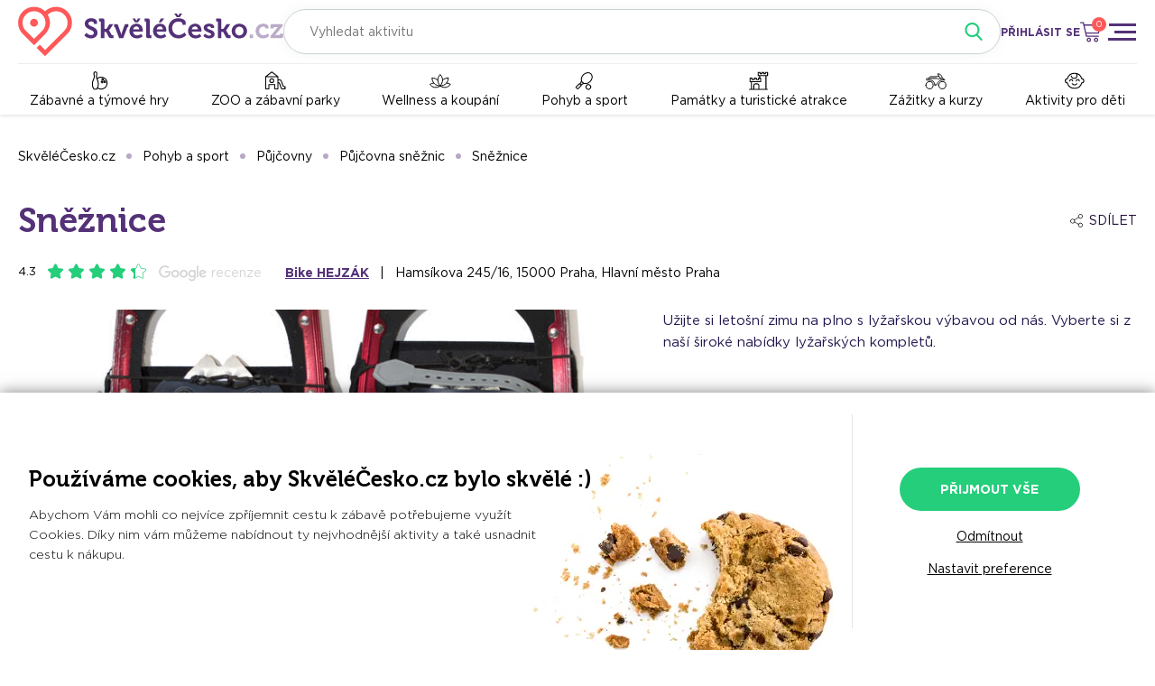

--- FILE ---
content_type: text/html; charset=UTF-8
request_url: https://www.skvelecesko.cz/sneznice-p1128
body_size: 10141
content:
<!DOCTYPE html><html lang="cs" style=""><head><meta charset="utf-8" /><title>Sněžnice | On-line rezervace</title><base href="https://www.skvelecesko.cz/" /><meta name="author" content="SkvěléČesko.cz" /><meta name="robots" content="index,follow" /><meta name="robots" content="max-image-preview:large" />  <meta name="viewport" content="width=device-width, initial-scale=1" /><meta name="theme-color" content="#ff5859" /><meta property="og:site_name" content="SkvěléČesko.cz" /><meta property="og:type" content="article" /><meta property="og:title" content="Sněžnice | On-line rezervace" />  <link rel="canonical" href="https://www.skvelecesko.cz/sneznice-p1128" /><meta property="og:url" content="https://www.skvelecesko.cz/sneznice-p1128" />   <meta name="description" content="Užijte si letošní zimu na plno s lyžařskou výbavou od nás. Vyberte si z naší široké nabídky lyžařských kompletů." /><meta property="og:description" content="Užijte si letošní zimu na plno s lyžařskou výbavou od nás. Vyberte si z naší široké nabídky lyžařských kompletů." />   <meta name="thumbnail" content="https://www.skvelecesko.cz/upload/1606135790_5fbbafee7efb9_full.jpg" /><meta property="og:image" content="https://www.skvelecesko.cz/upload/1606135790_5fbbafee7efb9_full.jpg" />  <link href="inc/css/core.css?v=1768524022" rel="stylesheet" /><link rel="icon" type="image/png" href="favicon-16x16.png" sizes="16x16" /><link rel="icon" type="image/png" href="favicon-32x32.png" sizes="32x32" />  <meta name="p:domain_verify" content="e6227d21b606329cd623c3a662106356" />  <script> window.dataLayer = window.dataLayer || []; function gtag(){dataLayer.push(arguments);} gtag('consent', 'default', { ad_user_data: 'denied', ad_personalization: 'denied', ad_storage: 'denied', analytics_storage: 'denied', security_storage: 'granted' }); gtag('consent', 'update', { ad_user_data: 'denied', ad_personalization: 'denied', ad_storage: 'denied', analytics_storage: 'denied' }); gtag('js', new Date()); gtag('config', 'G-FYPXDH5P4B'); (function(w,d,s,l,i){w[l]=w[l]||[];w[l].push({'gtm.start': new Date().getTime(),event:'gtm.js'});var f=d.getElementsByTagName(s)[0], j=d.createElement(s),dl=l!='dataLayer'?'&l='+l:'';j.async=true;j.src= 'https://www.googletagmanager.com/gtm.js?id='+i+dl;f.parentNode.insertBefore(j,f); })(window,document,'script','dataLayer','GTM-TDZGVTT'); </script><script async src="https://www.googletagmanager.com/gtag/js?id=G-FYPXDH5P4B"></script>  <script> !function(f,b,e,v,n,t,s) {if(f.fbq)return;n=f.fbq=function(){n.callMethod? n.callMethod.apply(n,arguments):n.queue.push(arguments)}; if(!f._fbq)f._fbq=n;n.push=n;n.loaded=!0;n.version='2.0'; n.queue=[];t=b.createElement(e);t.async=!0; t.src=v;s=b.getElementsByTagName(e)[0]; s.parentNode.insertBefore(t,s)}(window, document,'script', 'https://connect.facebook.net/en_US/fbevents.js'); fbq('consent', 'revoke'); fbq('init', '323682872340839'); fbq('track', 'PageView'); fbq('track', 'ViewContent', {"content_name":"Sněžnice","content_category":"Půjčovna snowboardů","content_ids":["P1128"],"content_type":"product","currency":"CZK","value":99}); </script><script> var seznam_retargeting_id = 104591; var rc = rc || {}; rc.consent = 0; </script><script src="https://c.imedia.cz/js/retargeting.js"></script><script> window.smartlook||(function(d) { var o=smartlook=function(){ o.api.push(arguments)},h=d.getElementsByTagName('head')[0]; var c=d.createElement('script');o.api=new Array();c.async=true;c.type='text/javascript'; c.charset='utf-8';c.src='https://web-sdk.smartlook.com/recorder.js';h.appendChild(c); })(document); smartlook('init', '6590377543e6fb36219c0da4d7a8cc91a9466a5b', { cookies: false, region: 'eu' }); </script><script>  window.uetq = window.uetq || []; window.uetq.push('consent', 'default', { ad_storage: 'denied' }); window.uetq.push('consent', 'update', { ad_storage: 'denied' }); (function(w,d,t,r,u) { var f,n,i; w[u]=w[u]||[],f=function() { var o={ti:"343132807", enableAutoSpaTracking: true}; o.q=w[u],w[u]=new UET(o),w[u].push("pageLoad") }, n=d.createElement(t),n.src=r,n.async=1,n.onload=n.onreadystatechange=function() { var s=this.readyState; s&&s!=="loaded"&&s!=="complete"||(f(),n.onload=n.onreadystatechange=null) }, i=d.getElementsByTagName(t)[0],i.parentNode.insertBefore(n,i) }) (window,document,"script","//bat.bing.com/bat.js","uetq"); </script><script async src="inc/js/core.js?v=1768524022"></script> </head><body class=""><noscript><iframe src="https://www.googletagmanager.com/ns.html?id=GTM-TDZGVTT" height="0" width="0" style="display:none;visibility:hidden"></iframe></noscript>   <div class="main-menu x-mousedrag"><a class="close" href="javascript:" x:fn="menuToggle"></a><div class="title">Rezervace aktivit</div>   <a class="link folder" href="zabavne-a-tymove-hry" x:fn="folderToggle">Zábavné a týmové hry</a><div class="folder-content blind"><a class="link sub" href="zabavne-a-tymove-hry">Všechny podkategorie</a>  <a class="link sub" href="zabavne-a-tymove-hry?id_category[]=1207&amp;id_category[]=1107">Bowling</a>  <a class="link sub" href="zabavne-a-tymove-hry?id_category[]=1207&amp;id_category[]=1208">Golf pro partu</a>  <a class="link sub" href="zabavne-a-tymove-hry?id_category[]=1207&amp;id_category[]=1103">Hospodský kvíz</a>  <a class="link sub" href="zabavne-a-tymove-hry?id_category[]=1207&amp;id_category[]=1104">Laser game</a>  <a class="link sub" href="zabavne-a-tymove-hry?id_category[]=1207&amp;id_category[]=1108">Lukohra</a>  <a class="link sub" href="zabavne-a-tymove-hry?id_category[]=1207&amp;id_category[]=1148">Motokáry</a>  <a class="link sub" href="zabavne-a-tymove-hry?id_category[]=1207&amp;id_category[]=1234">Nerf</a>  <a class="link sub" href="zabavne-a-tymove-hry?id_category[]=1207&amp;id_category[]=1191">Netradiční hry pro partu</a>  <a class="link sub" href="zabavne-a-tymove-hry?id_category[]=1207&amp;id_category[]=1190">Paintball a airsoft</a>  <a class="link sub" href="zabavne-a-tymove-hry?id_category[]=1207&amp;id_category[]=1210">Sport pro partu</a>  <a class="link sub" href="zabavne-a-tymove-hry?id_category[]=1207&amp;id_category[]=1246">Teambuildingy a skupinové aktivity</a>  <a class="link sub" href="zabavne-a-tymove-hry?id_category[]=1207&amp;id_category[]=1189">Únikové hry</a>  </div>    <a class="link folder" href="zoo-a-zabavni-parky" x:fn="folderToggle">ZOO a zábavní parky</a><div class="folder-content blind"><a class="link sub" href="zoo-a-zabavni-parky">Všechny podkategorie</a>  <a class="link sub" href="zoo-a-zabavni-parky?id_category[]=1206&amp;id_category[]=1203">Lanová a sportovní centra</a>  <a class="link sub" href="zoo-a-zabavni-parky?id_category[]=1206&amp;id_category[]=1204">Zábavně vzdělávací parky</a>  <a class="link sub" href="zoo-a-zabavni-parky?id_category[]=1206&amp;id_category[]=1202">Zábavní parky a dětská centra</a>  <a class="link sub" href="zoo-a-zabavni-parky?id_category[]=1206&amp;id_category[]=1205">ZOO a farmaparky</a>  </div>    <a class="link folder" href="wellness-a-koupani" x:fn="folderToggle">Wellness a koupání</a><div class="folder-content blind"><a class="link sub" href="wellness-a-koupani">Všechny podkategorie</a>  <a class="link sub" href="wellness-a-koupani?id_category[]=1171&amp;id_category[]=1169">Aquaparky, bazény a koupaliště</a>  <a class="link sub" href="wellness-a-koupani?id_category[]=1171&amp;id_category[]=1004">Kosmetické služby</a>  <a class="link sub" href="wellness-a-koupani?id_category[]=1171&amp;id_category[]=1005">Masáže</a>  <a class="link sub" href="wellness-a-koupani?id_category[]=1171&amp;id_category[]=1007">Solárium</a>  <a class="link sub" href="wellness-a-koupani?id_category[]=1171&amp;id_category[]=1008">Solná jeskyně</a>  <a class="link sub" href="wellness-a-koupani?id_category[]=1171&amp;id_category[]=1170">Wellness centra, sauny a vířivky</a>  </div>    <a class="link folder" href="pohyb-a-sport" x:fn="folderToggle">Pohyb a sport</a><div class="folder-content blind"><a class="link sub" href="pohyb-a-sport">Všechny podkategorie</a>  <a class="link sub" href="pohyb-a-sport?id_category[]=1188&amp;id_category[]=1176">Bojové sporty</a>  <a class="link sub" href="pohyb-a-sport?id_category[]=1188&amp;id_category[]=1186">Cyklistika, koloběžky a rekreační sporty</a>  <a class="link sub" href="pohyb-a-sport?id_category[]=1188&amp;id_category[]=1175">Fitness</a>  <a class="link sub" href="pohyb-a-sport?id_category[]=1188&amp;id_category[]=1177">Golf a minigolf</a>  <a class="link sub" href="pohyb-a-sport?id_category[]=1188&amp;id_category[]=1183">Gymnastické sporty</a>  <a class="link sub" href="pohyb-a-sport?id_category[]=1188&amp;id_category[]=1179">Kolektivní sporty</a>  <a class="link sub" href="pohyb-a-sport?id_category[]=1188&amp;id_category[]=1181">Kulečník a šipky</a>  <a class="link sub" href="pohyb-a-sport?id_category[]=1188&amp;id_category[]=1182">Lezení</a>  <a class="link sub" href="pohyb-a-sport?id_category[]=1188&amp;id_category[]=1212">Půjčovny</a>  <a class="link sub" href="pohyb-a-sport?id_category[]=1188&amp;id_category[]=1178">Raketové sporty</a>  <a class="link sub" href="pohyb-a-sport?id_category[]=1188&amp;id_category[]=1070">Rybaření</a>  <a class="link sub" href="pohyb-a-sport?id_category[]=1188&amp;id_category[]=1184">Šachy a šachové kurzy</a>  <a class="link sub" href="pohyb-a-sport?id_category[]=1188&amp;id_category[]=1085">Taneční kurz</a>  <a class="link sub" href="pohyb-a-sport?id_category[]=1188&amp;id_category[]=1187">Vodní sporty</a>  <a class="link sub" href="pohyb-a-sport?id_category[]=1188&amp;id_category[]=1185">Výlety a procházky</a>  <a class="link sub" href="pohyb-a-sport?id_category[]=1188&amp;id_category[]=1180">Zimní sporty</a>  </div>    <a class="link folder" href="pamatky-a-turisticke-atrakce" x:fn="folderToggle">Památky a turistické atrakce</a><div class="folder-content blind"><a class="link sub" href="pamatky-a-turisticke-atrakce">Všechny podkategorie</a>  <a class="link sub" href="pamatky-a-turisticke-atrakce?id_category[]=1174&amp;id_category[]=1172">Hrady, zámky a památky</a>  <a class="link sub" href="pamatky-a-turisticke-atrakce?id_category[]=1174&amp;id_category[]=1173">Muzea a galerie</a>  <a class="link sub" href="pamatky-a-turisticke-atrakce?id_category[]=1174&amp;id_category[]=1023">Prohlídka jeskyní</a>  </div>    <a class="link folder" href="zazitky-a-kurzy" x:fn="folderToggle">Zážitky a kurzy</a><div class="folder-content blind"><a class="link sub" href="zazitky-a-kurzy">Všechny podkategorie</a>  <a class="link sub" href="zazitky-a-kurzy?id_category[]=1200&amp;id_category[]=1133">Akce</a>  <a class="link sub" href="zazitky-a-kurzy?id_category[]=1200&amp;id_category[]=1195">Auto-moto zážitky</a>  <a class="link sub" href="zazitky-a-kurzy?id_category[]=1200&amp;id_category[]=1197">Čtyřkolky</a>  <a class="link sub" href="zazitky-a-kurzy?id_category[]=1200&amp;id_category[]=1209">Degustační zážitky</a>  <a class="link sub" href="zazitky-a-kurzy?id_category[]=1200&amp;id_category[]=1233">Exkurze</a>  <a class="link sub" href="zazitky-a-kurzy?id_category[]=1200&amp;id_category[]=1199">Kurzy</a>  <a class="link sub" href="zazitky-a-kurzy?id_category[]=1200&amp;id_category[]=1148">Motokáry</a>  <a class="link sub" href="zazitky-a-kurzy?id_category[]=1200&amp;id_category[]=1196">Segway</a>  <a class="link sub" href="zazitky-a-kurzy?id_category[]=1200&amp;id_category[]=1194">Virtuální realita a simulátory</a>  <a class="link sub" href="zazitky-a-kurzy?id_category[]=1200&amp;id_category[]=1198">Zážitkové střílení</a>  <a class="link sub" href="zazitky-a-kurzy?id_category[]=1200&amp;id_category[]=1211">Zážitky na vodě</a>  <a class="link sub" href="zazitky-a-kurzy?id_category[]=1200&amp;id_category[]=1193">Zážitky se zvířaty</a>  <a class="link sub" href="zazitky-a-kurzy?id_category[]=1200&amp;id_category[]=1192">Zážitky ve vzduchu</a>  </div>    <a class="link folder" href="aktivity-pro-deti-a-rodinu" x:fn="folderToggle">Aktivity pro děti</a><div class="folder-content blind"><a class="link sub" href="aktivity-pro-deti-a-rodinu">Všechny podkategorie</a>  <a class="link sub" href="aktivity-pro-deti-a-rodinu?id_category[]=1201&amp;id_category[]=1169">Aquaparky, bazény a koupaliště</a>  <a class="link sub" href="aktivity-pro-deti-a-rodinu?id_category[]=1201&amp;id_category[]=1216">Dětská hřiště a zábavní parky</a>  <a class="link sub" href="aktivity-pro-deti-a-rodinu?id_category[]=1201&amp;id_category[]=1213">Dětská muzea a galerie</a>  <a class="link sub" href="aktivity-pro-deti-a-rodinu?id_category[]=1201&amp;id_category[]=1215">Golf pro děti</a>  <a class="link sub" href="aktivity-pro-deti-a-rodinu?id_category[]=1201&amp;id_category[]=1217">Lanová centra, jump arény a sportovní parky</a>  <a class="link sub" href="aktivity-pro-deti-a-rodinu?id_category[]=1201&amp;id_category[]=1218">Naučná zábava</a>  <a class="link sub" href="aktivity-pro-deti-a-rodinu?id_category[]=1201&amp;id_category[]=1240">Únikové hry pro děti</a>  <a class="link sub" href="aktivity-pro-deti-a-rodinu?id_category[]=1201&amp;id_category[]=1205">ZOO a farmaparky</a>  </div>    <div class="separator"></div><div class="title">Pro zákazníky</div>  <a class="link" href="benefitni-programy">Benefitní programy</a>  <a class="link" href="co-je-skvelecesko-cz">Co je SkvěléČesko.cz</a>  <a class="link" href="jak-uplatnit-poukaz">Jak uplatnit poukaz</a>  <a class="link" href="poukaz">Originální dárkové poukazy</a>  <a class="link" href="ochrana-osobnich-udaju-full">Poučení o zpracování osobních údajů</a>  <a class="link" href="reklamace">Reklamace</a>  <a class="link" href="blog">Tipy na výlet</a>  <a class="link" href="obchodni-podminky-full">Všeobecné obchodní podmínky</a>  <div class="separator"></div><div class="title">Pro partnery</div>  <a class="link" href="prodavejte-na-skvelecesko-cz">Prodávejte na SkvěléČesko.cz</a>  <a class="link" href="booqito">Booqito – Moderní komplexní systém pro volnočasové aktivity</a>  <a class="link" href="affiliate-program">Affiliate program</a>  <a class="link" href="certifikovany-partner">Certifikovaný partner</a>  <a href="javascript:" class="title folder" x:fn="folderToggle">SkvěléČesko.cz</a><div class="folder-content blind">  <a class="link" href="kde-nas-najdete">Kde všude jsme</a>  <a class="link" href="kontakty">Kontakty</a>  <a class="link" href="ochrana-osobnich-udaju">Poučení o zpracování osobních údajů</a>  <a class="link" href="obchodni-podminky">Všeobecné obchodní podmínky</a>  <a class="link" href="pro-media">Pro média</a>  </div>  </div><header class="header"><div class="wrapper"><div class="top"><a class="logo" href="./" title="SkvěléČesko.cz - online rezervace aktivit"></a>  <div class="fulltext" x:controller:context=".x-controller.activities">  <div class="fw-select select-filterable fi-search fixed-bubbles" x:options:id="search" x:bubble:bodyclass="bub-fulltext"><input type="text" name="search" class=" input input-value" value="" placeholder="Vyhledat aktivitu" x:change:fn="fulltextChange" /><div class="dropdown dropdown-fullscreen blind"><div class="dropdown-header"><a class="close" href="javascript:" x:fn="bubbleClose"></a> Vyhledávání </div><div class="dropdown-content"><div class="filter fullscreen-filter"><input type="text" class="select-input-filter-2" placeholder="Vyhledejte konkrétní aktivitu" /></div><ul class="options">  </ul></div></div></div>  </div>  <a class="search-icon" href="javascript:" x:fn="phoneSearch"></a>  <a class="login-icon" href="javascript:" x:fn="login"></a><a class="login-link" href="javascript:" x:fn="login">PŘIHLÁSIT SE</a>  <a class="cart" href="javascript:" x:fn="cartPopup"><div class="cart-qty-count">0</div></a><a class="menu-open" href="javascript:" x:fn="menuToggle" title="Zobrazit menu"></a></div><div class="-af">  <a class="item icon-1207" href="zabavne-a-tymove-hry">Zábavné a týmové hry</a>  <a class="item icon-1206" href="zoo-a-zabavni-parky">ZOO a zábavní parky</a>  <a class="item icon-1171" href="wellness-a-koupani">Wellness a koupání</a>  <a class="item icon-1188" href="pohyb-a-sport">Pohyb a sport</a>  <a class="item icon-1174" href="pamatky-a-turisticke-atrakce">Památky a turistické atrakce</a>  <a class="item icon-1200" href="zazitky-a-kurzy">Zážitky a kurzy</a>  <a class="item icon-1201" href="aktivity-pro-deti-a-rodinu">Aktivity pro děti</a>  </div></div></header><div class="header-spacer"></div>     <div class="-bq is-www"><div class="wrapper">  <ul class="-_y"><li><a class="-_z" href="./">SkvěléČesko.cz</a></li> <li><a class="-_z" href="pohyb-a-sport">Pohyb a sport</a><div class="-_0 blind"> <div><a href="aktivity-pro-deti-a-rodinu" class="-_1">Aktivity pro děti</a></div>  <div><a href="pamatky-a-turisticke-atrakce" class="-_1">Památky a turistické atrakce</a></div>  <div><a href="pohyb-a-sport" class="-_1 active">Pohyb a sport</a></div>  <div><a href="wellness-a-koupani" class="-_1">Wellness a koupání</a></div>  <div><a href="zabavne-a-tymove-hry" class="-_1">Zábavné a týmové hry</a></div>  <div><a href="zazitky-a-kurzy" class="-_1">Zážitky a kurzy</a></div>  <div><a href="zoo-a-zabavni-parky" class="-_1">ZOO a zábavní parky</a></div> </div></li><li><a class="-_z" href="pujcovny">Půjčovny</a><div class="-_0 blind"> <div><a href="bojove-sporty" class="-_1">Bojové sporty</a></div>  <div><a href="cyklistika-kolobezky-a-rekreacni-sporty" class="-_1">Cyklistika, koloběžky a rekreační sporty</a></div>  <div><a href="fitness" class="-_1">Fitness</a></div>  <div><a href="golf-a-minigolf" class="-_1">Golf a minigolf</a></div>  <div><a href="gymnasticke-sporty" class="-_1">Gymnastické sporty</a></div>  <div><a href="kolektivni-sporty" class="-_1">Kolektivní sporty</a></div>  <div><a href="kulecnik-a-sipky" class="-_1">Kulečník a šipky</a></div>  <div><a href="lezeni" class="-_1">Lezení</a></div>  <div><a href="pujcovny" class="-_1 active">Půjčovny</a></div>  <div><a href="raketove-sporty" class="-_1">Raketové sporty</a></div>  <div><a href="rybareni" class="-_1">Rybaření</a></div>  <div><a href="sachy-a-sachove-kurzy" class="-_1">Šachy a šachové kurzy</a></div>  <div><a href="tanecni-kurz" class="-_1">Taneční kurz</a></div>  <div><a href="vodni-sporty" class="-_1">Vodní sporty</a></div>  <div><a href="prochazky-a-tury" class="-_1">Výlety a procházky</a></div>  <div><a href="zimni-sporty" class="-_1">Zimní sporty</a></div> </div></li><li><a class="-_z" href="pujcovna-sneznic">Půjčovna sněžnic</a><div class="-_0 blind"> <div><a href="pujcovna-ctyrkolek" class="-_1">Půjčovna čtyřkolek</a></div>  <div><a href="pujcovna-elektrokol" class="-_1">Půjčovna elektrokol</a></div>  <div><a href="pujcovna-elektrokolobezek" class="-_1">Půjčovna elektrokoloběžek</a></div>  <div><a href="pujcovna-horolezeckeho-vybaveni" class="-_1">Půjčovna horolezeckého vybavení</a></div>  <div><a href="pujcovna-hoverboardu" class="-_1">Půjčovna hoverboardů</a></div>  <div><a href="pujcovna-kajaku" class="-_1">Půjčovna kajaků</a></div>  <div><a href="pujcovna-kanoi" class="-_1">Půjčovna kanoí</a></div>  <div><a href="pujcovna-kol" class="-_1">Půjčovna kol</a></div>  <div><a href="pujcovna-kolobezek" class="-_1">Půjčovna koloběžek</a></div>  <div><a href="pujcovna-lodi" class="-_1">Půjčovna lodí</a></div>  <div><a href="pujcovna-lyzi" class="-_1">Půjčovna lyží</a></div>  <div><a href="pujcovna-nordic-walking-holi" class="-_1">Půjčovna nordic walking holí</a></div>  <div><a href="pujcovna-paddleboardu" class="-_1">Půjčovna paddleboardů</a></div>  <div><a href="pujcovna-raftu" class="-_1">Půjčovna raftů</a></div>  <div><a href="pujcovna-segway" class="-_1">Půjčovna Segway</a></div>  <div><a href="pujcovna-skateboardu-a-longboardu" class="-_1">Půjčovna skateboardů a longboardů</a></div>  <div><a href="pujcovna-skialp" class="-_1">Půjčovna Skialp</a></div>  <div><a href="pujcovna-sneznic" class="-_1 active">Půjčovna sněžnic</a></div>  <div><a href="pujcovna-snowboardu" class="-_1">Půjčovna snowboardů</a></div>  <div><a href="pujcovna-slapadel" class="-_1">Půjčovna šlapadel</a></div>  <div><a href="pujcovna-vybaveni-na-ferraty" class="-_1">Půjčovna vybavení na ferraty</a></div>  <div><a href="pujcovna-windsurfingu" class="-_1">Půjčovna windsurfingu</a></div> </div></li> <li><a class="-_z" href="sneznice-p1128">Sněžnice</a></li></ul>   <div class="buy-float">  <div class="-br">  <div class="price regular"> od <strong>99</strong> Kč </div>  <a class="button" href="javascript:" x:fn="fsoOpenOrScroll">REZERVOVAT</a></div>  </div>    <div class="-bs"><h1>Sněžnice</h1><div class="right">   <div class="share"><a href="javascript:" class="link" x:fn="bubble"><span class="text">SDÍLET</span></a><div class="dropdown blind"><div class="share-links"><a class="item icon-fb" href="javascript:" x:fn="share|0">Facebook</a><a class="item icon-fm" href="javascript:" x:fn="share|1">Messenger</a><a class="item icon-wa" href="javascript:" x:fn="share|2">WhatsApp</a><a class="item icon-tw" href="javascript:" x:fn="share|3">Twitter</a></div>  <strong>Kopírovat odkaz</strong><input class="input-text" type="text" value="https://www.skvelecesko.cz/sneznice-p1128" readonly /><div class="ta-r"><a href="javascript:" class="copy" x:fn="copy|https://www.skvelecesko.cz/sneznice-p1128">kopírovat</a></div>  </div></div>  </div></div><div class="-b7">  <div class="-b8"><div class="-b9">recenze</div><div class="-z6"> 4.3 <div class="star full"></div> <div class="star full"></div> <div class="star full"></div> <div class="star full"></div> <div class="star-part"><div class="star"></div><div class="star full" style="width: 30%"></div></div> </div></div>  <div class="address">  <a href="bike-hejzak-o325"><strong>Bike HEJZÁK</strong></a> &nbsp; | &nbsp;   Hamsíkova 245/16, 15000 Praha, Hlavní město Praha  </div></div><div class="-bt"><div class="detail-left"><div class="img-main">    <a href="https://www.skvelecesko.cz/upload/1606135790_5fbbafee7efb9_full.jpg" class="thickbox img" data-g="g"><img src="https://www.skvelecesko.cz/upload/1606135790_5fbbafee7efb9_714x430.jpg" alt="Sněžnice" role="presentation" /></a>  <div class="count">2 FOTKY</div></div>  <a href="https://www.skvelecesko.cz/upload/1606127601_5fbb8ff165a72_full.jpg" class="thickbox img-alt img" data-g="g"><img src="https://www.skvelecesko.cz/upload/1606127601_5fbb8ff165a72_186x140.jpg" alt="Sněžnice" role="presentation" /></a>    </div><div class="detail-right"><p class="perex"> Užijte si letošní zimu na plno s lyžařskou výbavou od nás. Vyberte si z naší široké nabídky lyžařských kompletů. </p>   </div></div>   <p class="memorial"> Tato aktivita již není k prodeji. Vyberte si něco jiného. </p>   </div><div class="__columns"><div class="wrapper"><div class="left">   <h2 class="title">Informace k <span class="normal">Sněžnice</span></h2>  <ul class="-bw">  <li>Vratná záloha 500 Kč v hotovosti</li>  <li>Lze zrušit a změnit do 2 dní před začátkem.</li>  </ul>  <div class="-bx"><h2>POPIS AKTIVITY</h2><div class="shorted"> <p>Vaše dítě už z výbavy nikdy nevyroste.</p> <p>Za jednu cenu si můžete vyzkoušet několik modelů.</p> <p>Lyže si vypůjčíte připravené a seřízené přímo pro Vás.</p> <p>K dětským kompletům Vám půjčíme helmu zdarma.</p> <p>Nabízíme k zapůjčení různé druhy setů:</p> <ul> <li>lyžařské komplety pro nejmenší</li> <li>freeridové sety</li> <li>výbava pro pokročilé včetně výběru z Top modelů</li> <li>skialpinistická výbava</li> <li>snowoboardy</li> <li>běžkařské komplety</li> </ul> </div><a class="button" href="javascript:" x:fn="shortedToggle">ZOBRAZIT CELÝ POPIS</a></div>       <div class="-ci"><div class="section-header"><h2>Recenze</h2>  <a class="bt" href="hodnoceni/sneznice-p1128">NAPSAT RECENZI</a>  </div><p> Tato aktivita ještě nemá recenze.  Navštívili jste ji? Přidejte recenzi <strong><a href="hodnoceni/sneznice-p1128">ZDE</a></strong>.  </p></div>     </div>  <div class="-bp">  <a href="javascript:" class="-by" x:fn="cancelInfo|2880|2880"><div>  <strong>Zrušení a změna zdarma</strong>  do 2 dní před začátkem </div></a>     </div></div></div></div>  <div class="-ai wrapper"><h2 class="title">Další aktivity v okolí</h2>  <div class="list-control"><div class="shader shader-left blind"></div><a class="arrow arrow-left blind" href="javascript:" x:fn="featuredScroll|-1"></a><div class="list-viewport"><div class="list-scrollbox x-mousedrag"><div class="-ah list">   <a class="-aj item" href="pujcovna-paddleboardu-a-raftu-v-motole-a1053"><div class="img">  <img src="https://www.skvelecesko.cz/upload/1627501915_6101b55b7c4d6_424x254.jpg" alt="Půjčovna paddleboardů a raftů v Motole" loading="lazy" />    </div>  <div class="info"><div class="name">Půjčovna paddleboardů a raftů v Motole</div>  <div class="fx">    <div class="price"> od <strong>249</strong> Kč </div>   <div class="buy">OBJEDNAT</div>  </div><div class="rating"><div class="label"> Praha </div>  <div class="-z6"> 4.3 <div class="star full"></div> <div class="star full"></div> <div class="star full"></div> <div class="star full"></div> <div class="star-part"><div class="star"></div><div class="star full" style="width: 30%"></div></div> </div>  </div></div></a>   <a class="-aj item" href="pujcovna-kol-a-elektrokol-v-motole-a1052"><div class="img">  <img src="https://www.skvelecesko.cz/upload/1617695643_606c139b3dbb4_424x254.jpg" alt="Půjčovna kol a elektrokol v Motole" loading="lazy" />    </div>  <div class="info"><div class="name">Půjčovna kol a elektrokol v Motole</div>  <div class="fx">    <div class="price"> od <strong>99</strong> Kč </div>   <div class="buy">OBJEDNAT</div>  </div><div class="rating"><div class="label"> Praha </div>  <div class="-z6"> 5.0 <div class="star full"></div> <div class="star full"></div> <div class="star full"></div> <div class="star full"></div> <div class="star full"></div> </div>  </div></div></a>   <a class="-aj item" href="trabant-muzeum-motol-pojdte-se-dozvedet-vice-o-teto-legende-a658"><div class="img">  <img src="https://www.skvelecesko.cz/upload/1607421742_5fcf4f2e249ae_424x254.jpg" alt="Trabant muzeum Motol - pojďte se dozvědět více o této legendě" loading="lazy" />   <div class="-ak green">DNES VOLNÉ TERMÍNY</div>   </div>  <div class="info"><div class="name">Trabant muzeum Motol - pojďte se dozvědět více o této legendě</div>  <div class="fx">    <div class="price"> od <strong>65</strong> Kč </div>   <div class="buy">OBJEDNAT</div>  </div><div class="rating"><div class="label"> Praha </div>  <div class="-z6"> 4.5 <div class="star full"></div> <div class="star full"></div> <div class="star full"></div> <div class="star full"></div> <div class="star-part"><div class="star"></div><div class="star full" style="width: 50%"></div></div> </div>  </div></div></a>   <a class="-aj item" href="venkovni-ukrytova-hra-v-praze-s-knizetem-thun-hohenstein-z-cibulky-az-do-rep-a5797"><div class="img">  <img src="https://www.skvelecesko.cz/upload/1744281011_67f79db3e7821_424x254.jpg" alt="Venkovní úkrytová hra - V Praze s knížetem Thun-Hohenstein z Cibulky až do Řep" loading="lazy" />    <div class="-bl"> OBTÍŽNOST <div class="-bm"> <span class="bar bar-10"></span><span class="bar bar-10"></span><span class="bar bar-5"></span><span class="bar bar-0"></span><span class="bar bar-0"></span> </div></div>  </div>  <div class="info"><div class="name">Venkovní úkrytová hra - V Praze s knížetem Thun-Hohenstein z Cibulky až do Řep</div>  <div class="fx">    <div class="price"> od <strong>195</strong> Kč </div>   <div class="buy">OBJEDNAT</div>  </div><div class="rating"><div class="label"> Praha </div>  </div></div></a>   <a class="-aj item" href="bowling-ladronka-praha-v-prostorach-byvale-konirny-a2207"><div class="img">  <img src="https://www.skvelecesko.cz/upload/1678458972_640b405c45a75_424x254.jpg" alt="Bowling Ladronka Praha - v prostorách bývalé konírny" loading="lazy" />   <div class="-ak green">DNES VOLNÉ TERMÍNY</div>   </div>  <div class="info"><div class="name">Bowling Ladronka Praha - v prostorách bývalé konírny</div>  <div class="fx">    <div class="price"> od <strong>300</strong> Kč </div>   <div class="buy">OBJEDNAT</div>  </div><div class="rating"><div class="label"> Praha </div>  <div class="-z6"> 4.8 <div class="star full"></div> <div class="star full"></div> <div class="star full"></div> <div class="star full"></div> <div class="star-part"><div class="star"></div><div class="star full" style="width: 80%"></div></div> </div>  </div></div></a>   <a class="-aj item" href="beach-volejbal-ladronka-praha-zahrajte-plazovy-volejbal-a2493"><div class="img">  <img src="https://www.skvelecesko.cz/upload/1678460538_640b467a0581d_424x254.jpg" alt="Beach volejbal Ladronka Praha - zahrajte plážový volejbal" loading="lazy" />   <div class="-ak green">DNES VOLNÉ TERMÍNY</div>   </div>  <div class="info"><div class="name">Beach volejbal Ladronka Praha - zahrajte plážový volejbal</div>  <div class="fx">    <div class="price"> od <strong>200</strong> Kč </div>   <div class="buy">OBJEDNAT</div>  </div><div class="rating"><div class="label"> Praha </div>  <div class="-z6"> 4.1 <div class="star full"></div> <div class="star full"></div> <div class="star full"></div> <div class="star full"></div> <div class="star-part"><div class="star"></div><div class="star full" style="width: 10%"></div></div> </div>  </div></div></a>   <a class="-aj item" href="dobrodruzna-venkovni-hra-pro-deti-v-obore-hvezda-praha-cesta-za-tajuplnym-pokladem-a5304"><div class="img">  <img src="https://www.skvelecesko.cz/upload/1717681015_6661bb77a76ec_424x254.jpg" alt="Dobrodružná venkovní hra pro děti v Oboře Hvězda Praha - cesta za tajuplným pokladem" loading="lazy" />   <div class="-ak green">DNES VOLNÉ TERMÍNY</div>   <div class="-bl"> OBTÍŽNOST <div class="-bm"> <span class="bar bar-10"></span><span class="bar bar-10"></span><span class="bar bar-0"></span><span class="bar bar-0"></span><span class="bar bar-0"></span> </div></div>  </div>  <div class="info"><div class="name">Dobrodružná venkovní hra pro děti v Oboře Hvězda Praha - cesta za tajuplným pokladem</div>  <div class="fx">    <div class="price"> od <strong>150</strong> Kč </div>   <div class="buy">OBJEDNAT</div>  </div><div class="rating"><div class="label"> Praha </div>  <div class="-z6"> 4.3 <div class="star full"></div> <div class="star full"></div> <div class="star full"></div> <div class="star full"></div> <div class="star-part"><div class="star"></div><div class="star full" style="width: 30%"></div></div> </div>  </div></div></a>   <a class="-aj item" href="paintball-praha-smichov-balicky-her-pro-deti-i-dospele-a916"><div class="img">  <img src="https://www.skvelecesko.cz/upload/1612465807_601c468f8a06e_424x254.jpg" alt="Paintball Praha Smíchov - balíčky her pro děti i dospělé" loading="lazy" />    </div>  <div class="info"><div class="name">Paintball Praha Smíchov - balíčky her pro děti i dospělé</div>  <div class="fx">    <div class="price"> od <strong>300</strong> Kč </div>   <div class="buy">OBJEDNAT</div>  </div><div class="rating"><div class="label"> Praha </div>  <div class="-z6"> 4.8 <div class="star full"></div> <div class="star full"></div> <div class="star full"></div> <div class="star full"></div> <div class="star-part"><div class="star"></div><div class="star full" style="width: 80%"></div></div> </div>  </div></div></a>   <a class="-aj item" href="gold-zona-privatni-wellness-v-privatnich-laznich-tom-a6214"><div class="img">  <img src="https://www.skvelecesko.cz/upload/1760528099_68ef86e39024d_424x254.jpg" alt="Gold zóna – privátní wellness v privátních lázních Tom" loading="lazy" />    </div>  <div class="info"><div class="name">Gold zóna – privátní wellness v privátních lázních Tom</div>  <div class="fx">    <div class="price"> od <strong>2 799</strong> Kč </div>   <div class="buy">OBJEDNAT</div>  </div><div class="rating"><div class="label"> Praha </div>  <div class="-z6"> 4.8 <div class="star full"></div> <div class="star full"></div> <div class="star full"></div> <div class="star full"></div> <div class="star-part"><div class="star"></div><div class="star full" style="width: 80%"></div></div> </div>  </div></div></a>   <a class="-aj item" href="green-zona-privatni-wellness-v-privatnich-laznich-tom-a6215"><div class="img">  <img src="https://www.skvelecesko.cz/upload/1760528575_68ef88bf69155_424x254.jpg" alt="Green zóna – privátní wellness v privátních lázních Tom" loading="lazy" />    </div>  <div class="info"><div class="name">Green zóna – privátní wellness v privátních lázních Tom</div>  <div class="fx">    <div class="price"> od <strong>2 699</strong> Kč </div>   <div class="buy">OBJEDNAT</div>  </div><div class="rating"><div class="label"> Praha </div>  <div class="-z6"> 4.8 <div class="star full"></div> <div class="star full"></div> <div class="star full"></div> <div class="star full"></div> <div class="star-part"><div class="star"></div><div class="star full" style="width: 80%"></div></div> </div>  </div></div></a>  </div></div></div><div class="shader shader-right"></div><a class="arrow arrow-right" href="javascript:" x:fn="featuredScroll|1"></a></div>  </div>  <div class="-ck wrapper"><h2 class="title">Podívejte se také na aktivity z kategorií</h2><div class="items">  <a class="item" href="pohyb-a-sport/praha">Pohyb a sport v Praze</a>  <a class="item" href="pujcovny/praha">Půjčovny v Praze</a>  <a class="item" href="pujcovna-sneznic/praha">Půjčovna sněžnic v Praze</a>  </div><h2 class="title">Lidé také hledají</h2><div class="items">  <a class="item" href="bojove-sporty/praha">Bojové sporty v Praze</a>  <a class="item" href="cyklistika-kolobezky-a-rekreacni-sporty/praha">Cyklistika, koloběžky a rekreační sporty v Praze</a>  <a class="item" href="fitness/praha">Fitness v Praze</a>  <a class="item" href="golf-a-minigolf/praha">Golf a minigolf v Praze</a>  <a class="item" href="gymnasticke-sporty/praha">Gymnastické sporty v Praze</a>  <a class="item" href="kolektivni-sporty/praha">Kolektivní sporty v Praze</a>  <a class="item" href="kulecnik-a-sipky/praha">Kulečník a šipky v Praze</a>  <a class="item" href="lezeni/praha">Lezení v Praze</a>  <a class="item" href="raketove-sporty/praha">Raketové sporty v Praze</a>  <a class="item" href="rybareni/praha">Rybaření v Praze</a>  <a class="item" href="sachy-a-sachove-kurzy/praha">Šachy a šachové kurzy v Praze</a>  <a class="item" href="vodni-sporty/praha">Vodní sporty v Praze</a>  <a class="item" href="prochazky-a-tury/praha">Výlety a procházky v Praze</a>  <a class="item" href="zimni-sporty/praha">Zimní sporty v Praze</a>  </div></div>  <div class="buy-float-placeholder"></div>  <script type="application/ld+json">[{"@context":"https://schema.org","@type":"Product","productId":"P1128","category":["Půjčovna snowboardů","Půjčovna sněžnic","Půjčovna Skialp","Půjčovna lyží","Zimní sporty","Pohyb a sport","Půjčovny","Zábavné aktivity","půjčovny","sport","jednotlivec","páry","rodina","skupina","venkovní","zima"],"sku":"P1128","mpn":619,"name":"Sněžnice","description":"Užijte si letošní zimu na plno s lyžařskou výbavou od nás. Vyberte si z naší široké nabídky lyžařských kompletů.","url":"https://www.skvelecesko.cz/sneznice-p1128","image":["https://www.skvelecesko.cz/upload/1606135790_5fbbafee7efb9_full.jpg","https://www.skvelecesko.cz/upload/1606127601_5fbb8ff165a72_full.jpg"],"offers":[{"@type":"Offer","availability":"https://schema.org/InStock","itemCondition":"https://schema.org/NewCondition","url":"https://www.skvelecesko.cz/sneznice-p1128","price":99,"priceCurrency":"CZK"}],"brand":{"@type":"Organization","name":"Filip HEJZÁK","url":"https://www.skvelecesko.cz/bike-hejzak-o325"},"aggregateRating":{"@type":"AggregateRating","ratingValue":4.29999999999999982236431605997495353221893310546875,"reviewCount":28}},{"@context":"https://schema.org","@type":"BreadcrumbList","itemListElement":[{"@type":"ListItem","position":1,"item":{"@id":"https://www.skvelecesko.cz/","name":"SkvěléČesko.cz"}},{"@type":"ListItem","position":2,"item":{"@id":"https://www.skvelecesko.cz/pohyb-a-sport","name":"Pohyb a sport"}},{"@type":"ListItem","position":3,"item":{"@id":"https://www.skvelecesko.cz/pujcovny","name":"Půjčovny"}},{"@type":"ListItem","position":4,"item":{"@id":"https://www.skvelecesko.cz/pujcovna-sneznic","name":"Půjčovna sněžnic"}},{"@type":"ListItem","position":5,"item":{"@id":"https://www.skvelecesko.cz/sneznice-p1128","name":"Sněžnice"}}]}]</script>  <footer><div class="-at"><div class="-au wrapper"><div class="title">Potřebujete poradit? Ozvěte&nbsp;se</div><div class="fx"><div class="col"><a href="tel:+420606078241" class="phone" x:fn="phoneCall">+420 606 078 241</a><div class="note">každý pracovní den <strong>8:00 - 16:00</strong></div></div><div class="col"><a href="mailto:jsme@skvelecesko.cz" class="email">jsme@skvelecesko.cz</a></div></div></div>  </div><div class="-ay wrapper"><div class="-az"><div class="-a0"><div class="title">Sledujte nás</div><div class="icons"><a class="icon" href="https://www.facebook.com/skvelecesko" target="_blank" title="Facebook SkvěléČesko.cz" rel="noopener nofollow"></a><a class="-a1 icon" href="https://www.instagram.com/skvelecesko.cz/" target="_blank" title="Instagram SkvěléČesko.cz" rel="noopener nofollow"></a></div></div><div class="-a2"><div class="title">Skvělé Česko do schránky</div><div class="subtitle">Nezmeškejte akční nabídky a novinky ve svém okolí</div><form action="inc/php/scripts/Newsletter.Subscribe.php" method="post" class="form dynamic x-enctype-json"><div class="input"><input type="text" name="email" placeholder="Váš e-mail" /><a class="submit x-submit" href="javascript:"></a></div><div class="note">Odesláním vyjadřujete souhlas se zasíláním novinek.</div></form></div>  <div class="-a3"><div class="-a4">PRO ZÁKAZNÍKY</div><ul>  <li><a href="benefitni-programy" class="-a5">Benefitní programy</a></li>  <li><a href="co-je-skvelecesko-cz" class="-a5">Co je SkvěléČesko.cz</a></li>  <li><a href="jak-uplatnit-poukaz" class="-a5">Jak uplatnit poukaz</a></li>  <li><a href="poukaz" class="-a5">Originální dárkové poukazy</a></li>  <li><a href="ochrana-osobnich-udaju-full" class="-a5">Poučení o zpracování osobních údajů</a></li>  <li><a href="reklamace" class="-a5">Reklamace</a></li>  <li><a href="blog" class="-a5">Tipy na výlet</a></li>  <li><a href="obchodni-podminky-full" class="-a5">Všeobecné obchodní podmínky</a></li>  </ul></div>   <div class="-a3"><div class="-a4">PRO PARTNERY</div><ul>  <li><a href="prodavejte-na-skvelecesko-cz" class="-a5">Prodávejte na SkvěléČesko.cz</a></li>  <li><a href="booqito" class="-a5">Booqito – Moderní komplexní systém pro volnočasové aktivity</a></li>  <li><a href="affiliate-program" class="-a5">Affiliate program</a></li>  <li><a href="certifikovany-partner" class="-a5">Certifikovaný partner</a></li>  </ul></div>   <div class="-a3"><div class="-a4">SKVĚLÉČESKO.CZ</div><ul>  <li><a href="kde-nas-najdete" class="-a5">Kde všude jsme</a></li>  <li><a href="kontakty" class="-a5">Kontakty</a></li>  <li><a href="ochrana-osobnich-udaju" class="-a5">Poučení o zpracování osobních údajů</a></li>  <li><a href="obchodni-podminky" class="-a5">Všeobecné obchodní podmínky</a></li>  <li><a href="pro-media" class="-a5">Pro média</a></li>  </ul></div>  </div><div class="-a6"><div class="-a7"> ZABEZPEČENÉ PLATBY <div class="-a8">  <div class="-a9 i12"></div><div class="-a9 i13"></div><div class="-a9 i14"></div><div class="-a9 i22"></div><div class="-a9 i23"></div><a href="https://www.kudyznudy.cz/?utm_source=kzn&amp;utm_medium=partneri_kzn&amp;utm_campaign=banner" class="-b_" target="_blank"></a></div> PLATBY BENEFITNÍMI KARTAMI <div class="-a8"><a href="benefitni-programy" class="-a9 i21"></a><a href="benefitni-programy" class="-a9 i24"></a><a href="benefitni-programy" class="-a9 i25"></a><a href="benefitni-programy" class="-a9 i26"></a><a href="benefitni-programy" class="-a9 i27"></a></div></div><div class="-ba"> Při poskytování služeb nám pomáhají soubory cookie. Používáním webu vyjadřujete souhlas. Pokud si používání cookies nepřejete, změňte prosím nastavení svého prohlížeče. <a href="javascript:" x:fn="ccPopup">Nastavení cookies</a></div><div class="-bb">&copy; 2020 - 2026 SkvěléČesko.cz s.r.o., všechna práva vyhrazena</div></div></div></footer>   <div class="-dk"><div class="wrapper"><div class="top"><div class="left"><div class="title">Používáme cookies, aby SkvěléČesko.cz bylo skvělé :)</div><p>Abychom Vám mohli co nejvíce zpříjemnit cestu k zábavě potřebujeme využít Cookies. Díky nim vám můžeme nabídnout ty nejvhodnější aktivity a také usnadnit cestu k nákupu.</p><div class="bottom"><p> Cookies jsou malé textové soubory, které jsou po návštěvě webové stránky umístěny ve vašem počítači či telefonu. Díky tomuto vám můžeme zjednodušit práci s webovými stránkami a nabízet vám zážitky podle toho, co opravdu hledáte. Umožnují také přizpůsobit webovou stránku vašim potřebám a dopřát vám komfortní prohlížení. </p><p> Cookies neslouží k uchovávání osobních ani citlivých údajů. </p><div class="caption">Cookies, které používáme:</div><label class="checkbox"><input type="checkbox" name="required" checked disabled /><span class="icon"></span><span class="text">Technické a nezbytné cookies</span></label><label class="checkbox"><input type="checkbox" name="analytics" /><span class="icon"></span><span class="text">Analytické cookies</span></label><label class="checkbox"><input type="checkbox" name="marketing" /><span class="icon"></span><span class="text">Marketingové cookies</span></label><label class="checkbox"><input type="checkbox" name="personalization" /><span class="icon"></span><span class="text">Personalizační data</span></label><a class="button" href="javascript:" x:fn="ccAccept">Přijmout vybrané</a></div></div><div class="right"><a class="button" href="javascript:" x:fn="ccAccept|1">Přijmout vše</a><a class="link" href="javascript:" x:fn="ccAccept|0">Odmítnout</a><a class="link" href="javascript:" x:fn="ccToggle">Nastavit preference</a></div></div></div></div>   <div id="papPlaceholder"></div><script type="text/javascript"> (function(d,t) { var script = d.createElement(t); script.id= 'pap_x2s6df8d'; script.async = true; script.src = '//login.dognet.sk/scripts/fj27g82d'; script.onload = script.onreadystatechange = function() { var rs = this.readyState; if (rs && (rs != 'complete') && (rs != 'loaded')) return; PostAffTracker.setAccountId('054a4978'); try { var CampaignID='52dae304'; PostAffTracker.track(); } catch (e) {} }; var placeholder = document.getElementById('papPlaceholder'); placeholder.parentNode.insertBefore(script, placeholder); placeholder.parentNode.removeChild(placeholder); })(document, 'script'); </script>  </body></html><!--MPDK20--> 